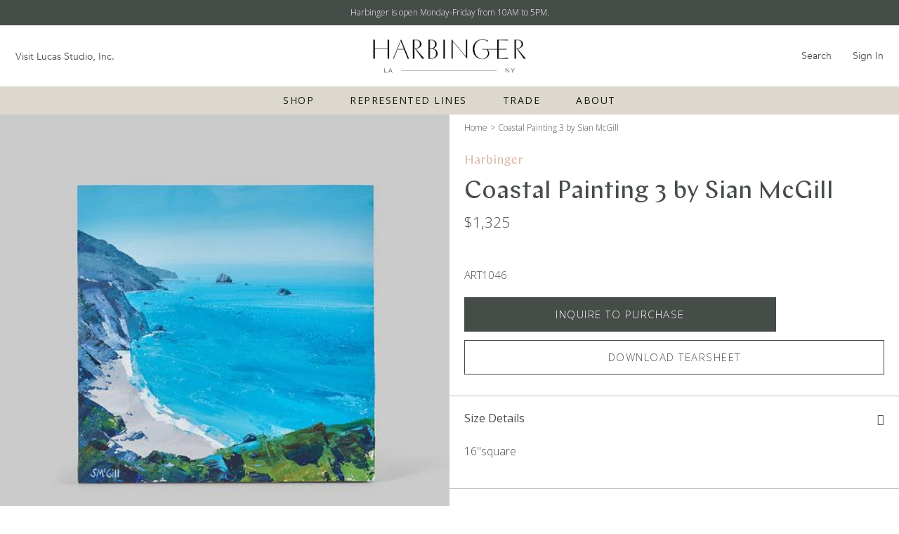

--- FILE ---
content_type: text/css
request_url: https://harbingerla.com/cdn/shop/t/10/assets/typography.css?v=58502492157381800471750428508
body_size: 600
content:
*,*:before,*:after{box-sizing:border-box}@media (prefers-reduced-motion: no-preference){:root{scroll-behavior:smooth}}@font-face{font-family:Sofia Pro;src:url(SofiaProRegular.woff2) format("woff2"),url(SofiaProRegular.woff) format("woff");font-weight:400;font-style:normal;font-display:swap}@font-face{font-family:Sofia Pro;src:url(/cdn/shop/files/SofiaPro-Light.woff2?v=1661838421) format("woff2"),url(/cdn/shop/files/SofiaPro-Light.woff?v=1661838395) format("woff");font-weight:300;font-style:normal;font-display:swap}@font-face{font-family:Avenir Book;src:url(Avenir-Book.woff2) format("woff2"),url(Avenir-Book.woff) format("woff");font-weight:400;font-style:normal;font-display:swap}@font-face{font-family:Chap;src:url(Chap-Regular.woff2) format("woff2"),url(Chap-Regular.woff) format("woff");font-weight:400;font-style:normal;font-display:swap}body{margin:0;background-color:#fff;-webkit-text-size-adjust:100%;-webkit-tap-highlight-color:rgba(0,0,0,0)}hr{margin:1rem 0;color:inherit;background-color:currentColor;border:0;opacity:.25}hr:not([size]){height:1px}body{font-size:16px;font-family:Open Sans,sans-serif;font-weight:100;color:#464c48;line-height:1.62}h1,h2,h3,h4,h5,h6{font-family:Chap;margin-top:0;margin-bottom:.625rem;font-weight:400}h1,h2,.h1{font-size:36px}h3,.h2{font-size:24px}h4{font-size:22px;line-height:150%}h5{font-size:20px}h6{font-size:14px}p,li{font-size:15px;line-height:160%;margin-top:0}.d-flex{display:flex}.justify-content-between{justify-content:space-between}.w-100{width:100%}.col{flex:1 0 0%}.p10{padding:10px}.text-center{text-align:center!important}.text-right{text-align:right!important}.img-fluid{max-width:100%;height:auto}.justify-content-end{justify-content:flex-end}.justify-content-center{justify-content:center}.align-items-center{align-items:center}.row-reverse{flex-direction:row-reverse}.container{padding-left:22px;padding-right:22px;max-width:100%;margin-left:auto;margin-right:auto}.float-start{float:left}.float-end{float:right}.float-none{float:none}.overflow-auto{overflow:auto}.overflow-hidden{overflow:hidden}.overflow-visible{overflow:visible}.overflow-scroll{overflow:scroll}.d-inline{display:inline}.d-inline-block{display:inline-block}.d-block{display:block}.d-grid{display:grid}.d-table{display:table}.d-table-row{display:table-row}.d-table-cell{display:table-cell}.flex-wrap{flex-wrap:wrap}.d-inline-flex{display:inline-flex}.d-none{display:none}.position-relative{position:relative}.position-absolute{position:absolute}.flex-row-reverse{flex-direction:row-reverse}.row{display:flex;flex-wrap:wrap;margin-left:-10px;margin-right:-10px}.col-md-4{-webkit-box-flex:0;-ms-flex:0 0 auto;flex:0 0 auto;width:33.33%;padding:0 10px}.col-md-6{-webkit-box-flex:0;-ms-flex:0 0 auto;flex:0 0 auto;width:50%;padding:0 10px}.col-md-3{-webkit-box-flex:0;-ms-flex:0 0 auto;flex:0 0 auto;width:25%;padding:0 10px}.mt-0{margin-top:0!important}.mb-0{margin-bottom:0!important}.border-top-0{border-top:none!important}.border-bottom-0{border-bottom:none!important}.border-0{border:none!important}a{transition:.5s ease all;text-decoration:none;color:#183224}a:hover{color:#717171}.btn{display:inline-block;text-align:center;border:none;transition:.5s ease all;font-family:Open Sans,sans-serif;text-transform:uppercase;border-radius:0;padding:16px 25px;line-height:1;font-weight:100;font-size:15px;letter-spacing:.1em;text-decoration:none;cursor:pointer}.btn-primary{background:#464c48;border:1px solid #464C48;color:#fff}.btn-primary:hover{background:#3c3c3c;border:1px solid #3c3c3c;color:#fff}.btn-primary-outline{background:transparent;border:1px solid #464C48;color:#464c48}.btn-primary-outline:hover{background:#464c48;color:#fff}.btn-sec{background:#3c3c3c;border:1px solid #3c3c3c;color:#fff}.btn-sec:hover{background:#777e55;border-color:#777e55;color:#fff}.btn-white{background:#fff;color:#1c1f2e}.btn-white:hover{color:#fff;background:#2e5668}.btn-outline-w{background:#fff;border:1px solid #D5D5D5;color:#414141}.btn-outline-w:hover{background:#d5d5d5;color:#1c1c1c}.btn-arrow{padding:16px 21px 16px 24px}.btn-arrow img{vertical-align:middle;margin-left:25px}.form-control{width:100%;font-size:14px;color:#bdb9b6;font-family:Open Sans,sans-serif;border:1px solid #D9D9D9;box-sizing:border-box;border-radius:0;padding:0 13px;height:43px}.form-control::placeholder{font-family:Open Sans,sans-serif;font-size:14px;line-height:19px;color:#bdb9b6;opacity:1}.form-control:-ms-input-placeholder{font-family:Open Sans,sans-serif;font-size:14px;line-height:19px;color:#bdb9b6}.form-control::-ms-input-placeholder{font-family:Open Sans,sans-serif;font-size:14px;line-height:19px;color:#bdb9b6}.form-control:hover,.form-control:focus{box-shadow:none;outline:none}@media (max-width: 767px){.btn{padding:18px 25px}}
/*# sourceMappingURL=/cdn/shop/t/10/assets/typography.css.map?v=58502492157381800471750428508 */


--- FILE ---
content_type: text/css
request_url: https://harbingerla.com/cdn/shop/t/10/assets/style.css?v=174983891106794538351750693237
body_size: 9761
content:
html,body{overflow-x:hidden}.announcementbar{background:#464c48;padding:10px 0;position:relative;z-index:6}.announcementbar p{font-size:12px;line-height:16px;color:#fff;text-align:center;margin:0}.announcementbar p a{color:#dbbaa7;text-decoration:underline}div#shopify-section-header{top:0;left:0;z-index:6}.page-overlay{width:100%;height:100%;position:fixed;background:#464c48d9;top:0;left:0;z-index:5;opacity:0;visibility:hidden}.page-overlay.is-visible{opacity:1;visibility:visible}.no-scroll .page-overlay{opacity:1;visibility:visible;z-index:7}body.menu-open{overflow:hidden}body.menu-open .page-overlay{background:#00000080}header.header_wrapper{position:relative;z-index:6;background:#fff}.header-row{padding-top:5px;padding-bottom:5px;display:flex;align-items:center;justify-content:space-between}.header-row>div{flex:8}.header-row .logo{flex:4;justify-content:center;display:flex}.head-nav-right ul{list-style:none;padding-left:0;margin:0;display:flex;justify-content:flex-end}.head-nav-right ul li{margin-left:30px;margin-bottom:0;font-weight:100;font-size:14px;line-height:19px;color:#464c48;font-family:Avenir Book}.head-nav-right ul li a{display:block;color:#464c48}.head-nav-right ul li a img{display:inline-block;vertical-align:middle}.header-row .logo a img{display:block}.menu-btn a{font-weight:100;font-size:14px;line-height:19px;color:#464c48;font-family:Avenir Book}.header-nav{background:#dcd8cd}.main-nav{display:flex;list-style:none;padding:0;margin:0;justify-content:center}.nav_element{padding:0 25.5px;font-weight:100;font-size:15px;text-transform:uppercase;line-height:20px;letter-spacing:.1em}.nav_element>a{padding:10px 0;display:block;color:#181817;position:relative;font-weight:400;font-size:14px}.nav_element>a:after{position:absolute;content:"";bottom:0;left:0;width:100%;opacity:0;transform:scaleX(0);transform-origin:left center;border-bottom:4px solid #464c48;transition:transform .3s,opacity .3s}.nav_element>a:hover:after{transform:scale(1);opacity:1}.nav_element>a:hover{color:#464c48}.header-nav,.nav_element.dropdown{position:relative}.dropdown ul.submenu{position:absolute;left:0;min-width:150px;padding:5px 10px;background:#dcd8cd;opacity:0;visibility:hidden;list-style:none}.dropdown ul.submenu li{font-size:12px;padding:5px}.nav_element.dropdown:hover ul.submenu{opacity:1;visibility:visible}.slick-prev:before,.slick-next:before{color:#464c48;opacity:1;font-size:14px}.slick-prev:before{content:"\f104";font-family:FontAwesome}.slick-next:before{content:"\f105";font-family:FontAwesome}.slick-prev{left:-15px}.slick-next{right:-15px}ul.slick-dots{bottom:auto;position:relative;margin-top:30px}ul.slick-dots li{width:48px;height:2px;margin:0 10px;background:#dbbaa74d;display:inline-block}ul.slick-dots li.slick-active{background:#dbbaa7}ul.slick-dots li button{display:none}.hero-banner .slick-track{display:flex}.hero-banner .item.slick-slide{display:flex;height:inherit}.hero-banner{margin-bottom:0}.hero-banner .hero-slider-w{width:33.33%;margin:0 auto;height:100%}.hero-banner .bg-img{width:33.33%;display:block;background-size:cover;background-position:center}.hero-slide{background:#464c48;height:100%;padding:112px 15px 55px;text-align:center;margin-bottom:0}.hero-slide img{display:block;margin-left:auto;margin-right:auto}.hero-slide h2{font-family:Open Sans;font-style:normal;font-weight:100;font-size:24px;line-height:42px;text-align:center;letter-spacing:.42em;color:#dcd8cd;max-width:259px;margin:12px auto 21px}.hero-slide p{font-weight:100;font-size:15px;line-height:28px;text-align:center;color:#dcd8cd;max-width:304px;margin:0 auto 23px}.hero-slide a{text-decoration:none;padding:2px 0;position:relative;letter-spacing:.2em;text-decoration-line:none;text-transform:uppercase;color:#dcd8cd;font-weight:100;font-size:16px;line-height:50px}.hero-slide a:after{content:"";position:absolute;z-index:1;left:0;right:0;bottom:0;background:#dcd8cd;height:1px;-webkit-transition-property:right;transition-property:right;-webkit-transition-duration:.3s;transition-duration:.3s;-webkit-transition-timing-function:ease-out;transition-timing-function:ease-out}.hero-slide a:hover:after{right:101%}.hero-banner ul.slick-dots{position:absolute;margin:0;bottom:18px}.hero-banner ul.slick-dots li{width:6px;height:6px;border-radius:50%;background:#dcd8cd;display:inline-block}.hero-banner ul.slick-dots li.slick-active{background:#dbbaa7}.container.small-container{max-width:900px}.h-collection-wrap{padding-top:0;padding-bottom:58px;background:#f2f2f2}.h-collection-row{display:flex;align-items:center;justify-content:space-between}.h-collection-head{width:17%;padding-top:36px}.h-collection-head h2{list-style:1.3;text-transform:capitalize;color:#444d48;margin-bottom:5px}.h-collection-head p{font-size:15px;margin-bottom:20px;line-height:160%;color:#545454;max-width:228px}.h-collection-slide-wrap{width:80%;padding-top:121px}.h-collection-slide{margin-bottom:0;margin-left:-12px;margin-right:-12px}.h-collection-slide .item{padding:0 12px;text-align:center}.h-collection-slide .item a{display:block}.h-collection-slide .item a img{width:100%;display:block;margin-bottom:21px}.h-collection-slide .item p{font-size:16px;line-height:180%;color:#464c48;margin-bottom:0}.h-collection-slide .slick-next{right:21px;top:-60px}.h-collection-slide .slick-prev{right:49px;left:auto;top:-60px}.h-collection-head .btn{font-size:14px;letter-spacing:.2em;color:#dcd8cd;padding:12px;max-width:187px;width:100%;display:block}.h-represented-wrap{padding-top:89px;padding-bottom:81px}.h-represented-wrap .head{margin-bottom:34px}.h-represented-wrap .head h2{line-height:1.3;text-transform:capitalize;color:#464c48;margin-bottom:7px}.h-represented-wrap .head p{font-weight:100;font-size:15px;line-height:160%;color:#444d48;max-width:443px}.h-represented-slide .item{padding:0 22px}.h-represented-slide{margin-bottom:0;margin-left:-21px;margin-right:-21px}.h-represented-slide .slick-next{right:21px;top:-63px}.h-represented-slide .slick-prev{right:49px;left:auto;top:-63px}.h-represented-slide .item h4{font-family:Open Sans;margin-bottom:3px;font-style:normal;font-weight:100;font-size:16px;line-height:180%}.h-represented-slide .item h4 a{color:#202020}.h-represented-slide .item p{font-size:15px;line-height:160%;margin-bottom:0;color:#545454}.h-represented-slide ul.slick-dots{margin-top:70px}.vintage-wrap{background:#dcd8cd;padding-top:70px;padding-bottom:60px}.vintage-wrap .head{margin-bottom:40px}.vintage-wrap .head h2{line-height:1.3;text-transform:capitalize;color:#464c48;margin-bottom:7px}.vintage-wrap .head p{font-weight:100;font-size:15px;line-height:160%;color:#444d48;max-width:335px}.vintage-slide{margin-bottom:0;margin-left:-21px;margin-right:-21px}.vintage-slide .item{padding:0 22px;text-align:center}.vintage-slide .slick-next{right:21px;top:-119px}.vintage-slide .slick-prev{right:49px;left:auto;top:-119px}.vin-img{margin-bottom:14px}.vin-img a{display:block;padding-top:100%;background-size:cover;background-position:center}.vin-img a img{width:100%;display:block}.vintage-slide .item p{margin-bottom:0;line-height:1.375;text-align:center;text-transform:capitalize;color:#464c48}.vintage-slide .item p a{color:#464c48}.vintage-slide .item p a:hover{color:#000}.small-banner{height:650px;background:url(banner-bg.jpg) no-repeat center;background-size:cover;display:flex;align-items:center;justify-content:center}.banner-content{max-width:700px;width:100%;padding:20px;text-align:center}.banner-content h2{font-size:36px;line-height:1.31;margin-bottom:13px;color:#444d48}.banner-content p{font-size:15px;line-height:180%;color:#545454}.banner-content .btn{max-width:204px;margin-top:20px;width:100%;display:block;margin-left:auto;margin-right:auto}.h-about-wrap .container{max-width:1174px;margin:111px auto 83px}.h-about-row{display:flex;align-items:center;justify-content:space-between}.h-about-img{width:435px;position:relative}.h-about-img:before{content:"";width:100%;height:100%;background:#dbbaa7;position:absolute;top:-22px;left:-25px}.h-about-img img{display:block;width:100%;position:relative;z-index:2}.h-about-content{max-width:487px;padding:0 15px;text-align:center}.h-about-content h2{line-height:1.3;margin-bottom:21px;color:#444d48}.h-about-content p{line-height:180%;color:#444d48}.btn-outline{position:relative;border:.5px solid #000000;font-weight:100;font-size:15px;text-align:center;letter-spacing:.2em;text-transform:uppercase;color:#464c48;background:#fff}.btn-outline:after{transition:all .3s ease-in-out;position:absolute;z-index:1;width:104%;height:90%;content:"";background-color:transparent;border:.5px solid #DBBAA7;border-radius:0;left:-2%;top:5%}.btn-outline:hover{border-color:#dbbaa7;color:#dbbaa7}.btn-outline:hover:after{width:100%;height:100%;left:0;top:0;border:.5px solid transparent}.h-about-content .btn-outline{padding:19px;max-width:305px;width:100%;display:block;margin:32px auto 0}.btn-outline span{position:relative;z-index:2}.instagram-wrap{background:#f2f2f2;padding-top:55px}.insta-head{text-align:center}.insta-head h2{font-weight:100;font-size:36px;line-height:1.3;color:#464c48;margin-bottom:5px}.insta-head p{font-size:15px;line-height:1.375;color:#464c48}.insta-row{display:flex;flex-wrap:wrap;margin-top:21px}.insta-row a{width:20%;display:block}.insta-row a img{display:block;width:100%}.collection-banner{height:300px;display:flex;flex-direction:column;padding:22px;position:relative;align-items:center;justify-content:center;background:url(collection-banner.jpg) no-repeat center;background-size:cover}.collection-banner:before{content:"";background:linear-gradient(0deg,#0000004d,#0000004d);width:100%;height:100%;display:block;position:absolute;left:0;top:0;z-index:1}.collection-banner>*{position:relative;z-index:2}.collection-banner h1{font-weight:100;line-height:63px;color:#fff}.collection-head{display:flex;align-items:center;justify-content:space-between;padding:24px 21px}.filter-link{font-family:Chap;font-style:normal;font-weight:100;font-size:20px;line-height:26px;display:flex;align-items:center;color:#464c48}.filter-link img{display:block;margin-left:15px}.sort-select{border:none;border-radius:0;-webkit-appearance:none;appearance:none;background:url(sort-icon.svg) no-repeat center right;font-family:Chap;padding-right:36px;font-style:normal;font-weight:100;font-size:16px;line-height:26px;color:#464c48}.sort-select:focus{outline:none}.collection-grid__products,.like-wrap .collection-row{display:flex;flex-wrap:wrap}.single-collection{width:33.33%;border:1px solid #BDB9B6;border-left:none;border-top:none}.collection-row .single-collection:nth-child(3n+3){border-right:none}.col-img a{display:block}.col-img a{display:block;padding-top:100%;background-size:cover}.col-img img{width:100%;display:block}.col-info{padding:25px 17px 10px}.col-info h5{font-family:Open Sans,sans-serif;margin-bottom:12px;font-weight:100;font-size:16px;line-height:100%}.col-info p{font-weight:100;font-size:16px;line-height:100%}.filter-wrap{position:relative;width:100%}.fliter-w{background:#fff;box-shadow:0 14px 22px #00000040;max-width:889px;transition:.5s ease all;opacity:0;visibility:hidden;pointer-events:none;width:100%;position:absolute;top:auto;left:-21px}.fliter-w.active{opacity:1;visibility:visible;pointer-events:inherit;z-index:3}.filter-row,.facets__wrapper>div{display:flex;padding-bottom:50px;border-bottom:1px solid #BDB9B6}.filter-row .col-3,.facets__wrapper .col-3{width:25%}.filter-row h5,.facets__wrapper h5{font-family:Open Sans;font-style:normal;font-weight:600;font-size:15px;line-height:160%;display:flex;align-items:center;color:#464c48;padding:17px 21px;border-bottom:1px solid #BDB9B6}.filter-list,.facets__list{list-style:none;margin:21px 0 0;padding:0 21px}.filter-list li,.facets__list li{display:block;font-weight:100;font-size:15px;line-height:220%;text-transform:capitalize;color:#464c48}.filter-list li a,.facets__list li label{color:#464c48;padding-left:39px;position:relative;display:block}.facets__list li input{display:none}.filter-list li a:before,.facets__list li label:before{content:"";width:17px;height:17px;background:#fff;border:1px solid #BDB9B6;position:absolute;left:0;top:8px}.facets__list li input:checked+label:before{background:#dcd8cd}.facets__list li label:after{content:"\f00c";line-height:1;font-family:FontAwesome;color:#fff;font-size:13px;opacity:0;position:absolute;left:2px;top:10px}.facets__list li input:checked+label:after{opacity:1}.represented-detail .p-22 .p-22{padding:0}.grid.h-search-wrap .breadcrumb li{font-weight:400;font-size:13px;line-height:18px;display:flex;align-items:center;text-transform:uppercase;color:#000}.grid.h-search-wrap .breadcrumb ul li+li:before{content:"/";display:inline-block;margin:0 4px}.product-wrap{display:flex;flex-wrap:wrap;align-items:flex-start}.product-left{width:50%}.product-left .item img{width:100%;display:block}.product-right{width:50%;position:sticky;top:0}.product-right .pro-info{padding-left:21px;padding-right:21px}.breadcrumb{padding:9px 0 24px}.breadcrumb ul{display:flex;flex-wrap:wrap;align-items:center;list-style:none;margin:0;padding:0}.breadcrumb ul li{font-weight:100;color:#464c48;font-size:12px;line-height:160%}.breadcrumb ul li+li:before{content:">";display:inline-block;margin:0 4px}.breadcrumb ul li a{color:#464c48}.pro-info h4{color:#dbbaa7;font-size:18px;font-weight:100;margin-bottom:8px}.pro-info h1{line-height:1.3;margin-bottom:2px;color:#464c48}.pro-info h5{font-weight:100;font-family:Open Sans;font-size:21px;line-height:180%;color:#464c48;margin-bottom:24px}.pro-info p,.pro-info span{color:#464c48}.pro-info .btn-primary span{color:#fff}.pro-info .v-title{font-weight:100;display:block;font-size:16px;line-height:180%;color:#464c48;margin-bottom:8px;margin-top:21px}.qty-wrap{display:flex;margin-bottom:12px;margin-top:20px}.qty-wrap .r-prod-qty{max-width:132px;margin:0}.qty-wrap .btn{width:calc(100% - 154px)!important}.qty-wrap .r-prod-qty .form-control{height:53px}.btn-full{width:100%;display:block}.qty__adjust img{display:block}.product-right ul.accordion{margin:22px 0 0;padding:0;list-style:none;border-top:1px solid #BDB9B6}.product-right ul.accordion>li{padding:19px 21px;border-bottom:1px solid #BDB9B6}.product-right ul.accordion>li>a{font-weight:400;padding-right:25px;font-size:16px;line-height:160%;color:#464c48;display:block;position:relative}.product-right ul.accordion>li>a:after{content:"\f107";position:absolute;right:0;top:50%;transform:translateY(-50%);font-family:FontAwesome}.product-right ul.accordion>li.active>a:after{content:"\f106"}.accordion div{padding:20px 0}.accordion p{font-size:16px;line-height:180%;color:#464c48}.accordion p:last-child{margin-bottom:0}.share-pro{margin:0;list-style:none;padding:19px 21px;display:flex;align-items:center}.share-pro li{font-weight:100;font-size:16px;line-height:160%;color:#464c48;margin-right:32px}.share-pro li a{color:#464c48}.share-pro li a:hover{color:#000}.share-pro li:last-child{margin-right:0}.pro-like-w.like-wrap h2{font-weight:100;font-size:24px;line-height:1.3}.like-wrap.pro-like-w .single-collection{border-bottom:1px solid #BDB9B6}.productPrintTemplate{display:none}.productPrintTemplate .customContainer{padding:25px;max-width:900px;margin:0 auto}.productPrintTemplate--logo img{display:inline-block;max-width:259px;text-align:center;margin-bottom:30px}.productPrintTemplate--productImage img{width:65%;margin-bottom:20px}.productPrintTemplate--productContent{text-align:center;font-family:Open Sans,sans-serif;color:#464c48}.productPrintTemplate--productContent h3{font-size:14px;line-height:19px;letter-spacing:1.5px;text-transform:uppercase;color:#dbbaa7}.productPrintTemplate--productContent h2{font-weight:400;font-size:24px;margin-bottom:8px;line-height:36px;text-transform:capitalize;color:#464c48}.productPrintTemplate--productContent h5{font-size:18px;text-transform:uppercase;color:#464c48}.productPrintTemplate--productContent p{font-family:Open Sans,sans-serif;max-width:758px;margin:0 auto 12px;font-size:16px;text-align:center;color:#464c48}.productPrintTemplate--productContent{font-family:Open Sans;font-style:normal;font-weight:400;font-size:14px;text-align:center;color:#464c48}hr.small{background-color:#bdb9b6;width:24px;margin-left:auto;margin-right:auto}.productPrintTemplate--productFooter{border-top:1px solid #464C48;margin-top:15px;font-family:Open Sans;font-style:normal;font-weight:400;font-size:14px;text-align:center;color:#000;padding-top:12px;padding-bottom:12px}@media print{header.header_wrapper,.product-wrap,.new-arrival-wrap,.footer_wrap,.announcementbar,.like-wrap,.more,iframe#preview-bar-iframe{display:none}.productPrintTemplate{display:block!important}}.cart-wrap{padding-top:55px}.cart-wrap h1{font-weight:100;font-size:36px;line-height:47px;margin-bottom:34px;text-transform:capitalize;color:#464c48}.cart-table{width:100%;border-collapse:collapse}.cart_header-labels tr th{font-weight:600;font-size:14px;line-height:160%;text-align:left;color:#464c48;padding:14px 10px;border-bottom:1px solid #BDB9B6}.cart__row td{padding:55px 15px 34px;vertical-align:middle}.cart__row td .r-prod-qty{max-width:100px}.cart__row td .r-prod-qty .qty__adjust{padding:0 8px}.cart__row td .r-prod-qty .form-control{height:50px}.cart-thumb{width:150px;margin-right:34px}.cart-thumb a,.cart-thumb a img{display:block}.cart-info-text{width:100%;max-width:329px}.cart-info-text h4{font-family:Open Sans;font-style:normal;margin-bottom:0;font-weight:100;font-size:16px;line-height:180%}.cart-info-text P{font-weight:100;font-size:16px;line-height:180%}.cart-total p{font-weight:100;font-size:18px;line-height:180%;letter-spacing:.1em;color:#464c48;margin-bottom:0}.r-prod-qty{max-width:150px;margin-left:auto;margin-right:auto;border:.5px solid #BDB9B6;display:flex;align-items:center;justify-content:space-between}.qty__adjust{padding:0 14px;background:transparent;border:none;align-content:normal;border-radius:0;color:#464c48;font-size:20px;cursor:pointer}.r-prod-qty .form-control{border:none;padding:4px;text-align:center;color:#464c48;font-size:16px;height:55px}input::-webkit-outer-spin-button,input::-webkit-inner-spin-button{-webkit-appearance:none;margin:0}input[type=number]{-moz-appearance:textfield}.cart-footer{padding-top:41px;border-top:1px solid #BDB9B6;margin-top:21px;padding-bottom:85px}.cart-footer-right{text-align:right}.cart-footer-right h4{font-family:Open Sans;font-style:normal;font-weight:600;font-size:21px;line-height:180%;color:#464c48;margin-bottom:4px}.cart-footer-right p{font-weight:100;font-size:14px;line-height:19px;color:#464c48}.c-btn{display:flex;justify-content:space-between;margin-top:30px}.c-btn .btn{min-width:310px}.like-wrap{border-top:1px solid #BDB9B6;padding-top:24px}.like-wrap h2{padding:21px;font-weight:100;font-size:20px;line-height:26px;margin:0}.like-wrap .single-collection{border-bottom:none}.trade-banner img{width:100%;display:block}.trade-wrap{padding-top:81px}.trade-content h1{font-weight:100;font-size:36px;line-height:1.3;text-align:center;text-transform:capitalize;color:#464c48}.trade-content{padding-bottom:40px;text-align:center}.trade-content p{max-width:622px;margin:0 auto 21px;font-size:16px;line-height:160%;color:#717171}.trade-content .btn{max-width:302px;width:100%;display:block;margin:0 auto}.represented-banner{background:#444d48;padding:71px 22px 55px;text-align:center}.represented-banner h1{color:#fff;margin-bottom:0}.represented-banner p{color:#f2f2f2;max-width:416px;margin-bottom:0;margin-left:auto;margin-right:auto}.represented-link{padding:19px 22px}.represented-link ul{list-style:none;margin:0;padding-left:0;display:flex;flex-wrap:wrap;align-items:center;justify-content:center}.represented-link ul li{font-family:Chap;font-weight:400;padding:0 14.5px;font-size:16px;line-height:26px;text-transform:uppercase}.represented-link ul li a{color:#464c48}.represented-link ul li a.active{text-decoration:underline}.represented-row{display:flex;flex-wrap:wrap}.single-represented{width:33.33%}.represented-img>a{width:100%;display:block;padding-top:100%;background-size:cover;background-position:center}.represented-info{display:flex;flex-direction:column;justify-content:space-between;border-left:1px solid #C8C8C8}.represented-text{padding:27px 34px}.represented-text h2{line-height:1.3;color:#464c48;font-size:24px;text-transform:capitalize;margin-bottom:5px}.represented-text h2 a{color:#464c48;text-decoration:none}.represented-text p{font-size:14px;line-height:160%;color:#4e4e4e;margin-bottom:0;display:-webkit-box;-webkit-line-clamp:3;-webkit-box-orient:vertical;overflow:hidden;text-overflow:ellipsis}.represented-btn{display:flex;border-top:1px solid #BDB9B6;border-bottom:1px solid #BDB9B6}.represented-btn a{font-size:14px;text-transform:uppercase;padding:16px 5px;line-height:160%;display:flex;align-items:center;justify-content:center;letter-spacing:.2em;color:#4e4e4e;width:50%}.represented-btn a+a{border-left:1px solid #C8C8C8}.more{text-align:center;padding:22px}.more a{display:inline-block;font-weight:600;font-size:14px;text-align:center;letter-spacing:.2em;text-transform:uppercase;color:#464c48}.more a i{margin-left:15px}.represented-detail-wrap{display:flex;border-bottom:1px solid #BDB9B6;flex-wrap:wrap;justify-content:space-between;align-items:flex-start}.represented-detail-img{width:50%}.represented-detail-img .item img{width:100%;display:block}.represented-detail{width:50%;position:sticky;top:0;left:0;padding:57px 0 0}.represented-detail .p-22{padding:0 21px}.represented-detail h1{font-weight:100;font-size:36px;margin-bottom:13px;line-height:47px;text-transform:capitalize;color:#464c48}.represented-detail p{font-weight:100;font-size:16px;line-height:160%;color:#464c48}.represented-detail p a{text-decoration:underline}.represented-detail .represented-btn{margin-top:212px}.represented-detail .represented-btn a{line-height:150%;padding:13px}.share-d{display:flex;align-items:center;list-style:none;padding:16px 21px;margin:0}.share-d li{font-weight:100;font-size:16px;line-height:160%;color:#464c48;margin-right:32px}.share-d li:last-child{margin-right:0}.share-d li a{color:#464c48}.share-d li a img{display:block}.login-wrap{min-height:100vh;display:flex;align-items:center;justify-content:center;background:#dcd8cdcc url(parten.png) no-repeat center;background-size:cover;padding:152px 22px}.login-box{max-width:571px;width:100%;margin-left:auto;margin-right:auto;background:#fff;padding:43px 30px}.login-box h1{font-size:36px;line-height:47px;text-transform:capitalize;color:#1c1f2e;margin-bottom:42px;text-align:center;font-weight:100}.login-box .form-group{margin-bottom:18px}.login-box .form-control{color:#464c48}.login-box .btn{width:100%;display:block;margin-bottom:13px}.login-box p{text-align:center;margin-bottom:0}.login-box p a{font-weight:100;font-size:14px;line-height:180%;color:#464c48}.login-box-inner{margin-top:34px;border-top:1px solid #464C48;padding-bottom:40px;padding-top:44px;text-align:center}.login-box-inner h3{font-weight:100;font-size:20px;line-height:26px;margin-bottom:8px}.login-box-inner p{font-weight:100;max-width:447px;margin-left:auto;margin-right:auto;font-size:14px;line-height:180%;color:#464c48}.login-box-inner p a{text-decoration:underline}.login-box textarea.form-control{height:150px;padding:14px 13px;resize:none}.styled-checkbox{position:absolute;opacity:0}.custom-checkbox{margin-bottom:0}.styled-checkbox+label{position:relative;cursor:pointer;padding:0;font-family:Sofia Pro;font-weight:100;font-size:14px;line-height:160%;color:#464c48}.styled-checkbox+label:before{content:"";margin-right:13px;display:inline-block;width:15px;height:15px;background:#fff;border:1px solid #D9D9D9;border-radius:0;top:2px;position:relative}.styled-checkbox:focus+label:before{box-shadow:none}.styled-checkbox:checked+label:before{background:#dcd8cd}.styled-checkbox:disabled+label{color:#b8b8b8;cursor:auto}.styled-checkbox:disabled+label:before{box-shadow:none;background:#ddd}.styled-checkbox:checked+label:after{content:"\f00c";line-height:1;font-family:FontAwesome;color:#fff;font-size:10px;position:absolute;left:2px;top:4px}.register-box{padding-top:23px;padding-bottom:20px}.template-search__header h1{font-weight:100;font-size:36px;line-height:1.3;text-align:center;text-transform:capitalize;color:#464c48}.template-search__search .field{display:flex}button.search__button.btn.btn-primary{padding:12px 24px}.footer_wrap{border-top:1px solid #BDB9B6;padding-top:71px}.f-logo{margin-bottom:21px}.footer_row{display:flex;flex-wrap:wrap;justify-content:space-between;padding-bottom:80px}.footer_row .col-5{width:50%;padding-right:15px}.links-wrap{width:50%;display:flex;flex-wrap:wrap;justify-content:space-between;margin-left:-7.5px;margin-right:-7.5px}.links-wrap .col-4{width:33.33%;padding:0 7.5px;margin-bottom:25px}.links-wrap h5{font-weight:100;font-size:16px;line-height:21px;color:#183224;margin-bottom:18px}.link-f{margin:0;padding:0;list-style:none}.link-f li{font-weight:100;font-size:15px;line-height:250%}.link-f li a{color:#464c48;transition:.5s ease all}.link-f li a:hover{color:#000}.newsletter>div{max-width:453px}.newsletter h5{margin-bottom:21px}.newsletter p{color:#183224;margin-bottom:34px}.newsletter .form-group{border:1px solid #BDB9B6;display:flex;align-items:center;max-width:438px}.newsletter .form-control{border:none}.newsletter .btn{background:transparent;border:none;padding:0;min-width:44px;text-align:center}.social-icon{margin-top:29px;list-style:none;padding-left:0;display:flex;align-items:center}.social-icon li{font-weight:100;font-size:14px;line-height:19px;margin-right:84px}.social-icon li a{color:#183224}.social-icon li:last-child{margin-right:0}.footer-bottom{background:#f2f2f2;padding-top:13px;padding-bottom:13px}.footer-bottom .container{display:flex;justify-content:space-between;align-items:center;flex-direction:row-reverse}.footer-bottom p{font-size:12px;line-height:160%;color:#464c48;margin-bottom:0}.footer-bottom ul{list-style:none;display:flex;margin:0;padding:0}.footer-bottom ul li{font-size:12px;line-height:160%;margin-left:22px}.footer-bottom ul li a{color:#464c48}.footer-bottom ul li:first-child{margin-left:0}.side-cart{position:fixed;right:-120%;top:0;max-width:716px;padding:0 90px 30px 55px;z-index:8;width:100%;height:100%;overflow:auto;transition:.5s ease all;background:#f2f2f2;box-shadow:-10px 0 25px #85858540}.cart-fix-head{background:#f2f2f2;position:sticky;display:flex;align-items:center;justify-content:space-between;top:0;left:0;z-index:2;padding-top:55px;padding-bottom:31px;border-bottom:1px solid #BDB9B6}.cart-fix-head h2{font-weight:100;font-size:24px;line-height:31px;text-transform:capitalize;color:#464c48;margin:0}.single_cart{display:flex;flex-wrap:wrap;padding-top:34px;padding-bottom:34px;border-bottom:1px solid #BDB9B6}.single_cart .cart-thumb{width:104px;margin:0}.single_cart .cart-thumb a{display:block}.single_cart .cart-thumb a{display:block;margin:0 auto;width:100%}.cart-info{width:calc(100% - 104px);padding-left:34px}.cart-info h5{font-family:Open Sans;width:calc(100% - 131px);margin-bottom:5px;font-style:normal;font-weight:100;font-size:16px;line-height:180%;color:#464c48}.cart-info h5 a{color:#464c48}.cart-info .p-qty{display:flex;align-items:center;justify-content:space-between;margin-top:10px}.cart-info p{font-size:15px;line-height:180%;color:#464c48;margin:0}.cart-info .r-prod-qty{max-width:131px;margin:0}.cart-info .r-prod-qty .form-control{height:40px;background:transparent;width:50px}.total-table{padding-top:34px;padding-bottom:55px}p.sub-total{display:flex;justify-content:space-between;margin-bottom:0;font-family:Chap;font-weight:100;font-size:24px;line-height:31px;text-transform:capitalize;color:#464c48}.side-cart-footer .btn{display:block;width:100%;margin-bottom:15px;padding:21px 10px}.side-cart-footer p{text-align:center;font-size:14px;line-height:19px;color:#464c48}.cart-open .appear-animation{opacity:1;transform:translateY(0)}.cart-close img{display:block}.cart-open{overflow:hidden}.cart-open .side-cart{right:0;transition:.5s ease all}.cart-open .page-overlay{opacity:1;visibility:visible;z-index:7}.appear-animation{opacity:0;transform:translateY(60px)}.appear-delay-1{transition:transform 1s cubic-bezier(.165,.84,.44,1) .1s,opacity 1s cubic-bezier(.165,.84,.44,1) .2s}.appear-delay-2{transition:transform 1s cubic-bezier(.165,.84,.44,1) .22s,opacity 1s cubic-bezier(.165,.84,.44,1) .32s}.mobile-f{display:none}#Newsletter-Popup,#Newsletter-Popupp{max-width:896px;background:#f2f2f2;border-radius:8px;margin-left:auto;margin-right:auto;position:relative;overflow:hidden}.newsletter-popup-wrap{display:flex;flex-direction:row-reverse}.newsletter-popup-img{width:50%}.newsletter-popup-img img{width:100%;height:100%;object-fit:cover;display:block}.newsletter-popup-content{width:50%;display:flex;flex-direction:column;justify-content:center;padding:165px 34px 94px}.newsletter-popup-content h2{margin-top:11px;margin-bottom:5px;font-family:Chap;font-style:normal;font-weight:100;font-size:36px;line-height:47px;text-transform:capitalize;color:#464c48}.newsletter-popup-content p{font-size:16px;max-width:290px;line-height:180%;color:#464c48}.newsletter-popup-content .form-group{margin-top:75px;max-width:100%;position:relative}.newsletter-popup-content .form-control{background:#fff;padding:11px 45px 11px 11px;height:44px;border:1px solid #D9D9D9;border-radius:8px;width:100%;font-family:Open Sans;font-style:normal;font-weight:100;font-size:14px;line-height:160%;color:#464c48}.newsletter-popup-content .form-group .btn{padding:0;background:transparent;min-width:auto;position:absolute;top:50%;right:11px;z-index:2;transform:translateY(-50%)}button.mfp-close.closePopup{opacity:1;right:12px;top:22px}button.mfp-close.closePopup img{display:block}#modalmenu{background:#464c48}.modal-menu-wrap{background:#464c48;min-height:100vh;overflow-y:auto;padding:55px 90px}.menu-logo{max-width:80px;text-align:center}.menu-logo h3{font-family:Chap;text-align:center;font-style:normal;font-weight:100;font-size:24px;line-height:31px;text-transform:capitalize;color:#bdb9b6}.menu-logo a{display:block}.menu-logo img{width:100%;height:auto;display:block}.modal-menu-row{margin-top:100px;padding-right:135px;display:flex;align-items:flex-start}.modal-menu-row .tab{width:369px;list-style:none;padding:0;margin:0}.modal-menu-row .tab li{font-family:Chap;text-transform:uppercase;font-style:normal;font-weight:100;font-size:24px;line-height:31px;margin-bottom:32px;display:block;position:relative}.modal-menu-row .tab li a{color:#bdb9b6;display:block;position:relative;padding-right:135px}.modal-menu-row .tab li a:after{content:"";width:118px;height:1px;top:50%;opacity:0;transform:scaleX(0);transform-origin:left center;transition:transform .3s,opacity .3s;background:#bdb9b6;position:absolute;right:10px}.modal-menu-row .tab li a.active:after{transform:scale(1);opacity:1}.modal-menu-row .tab li a:hover{color:#fff}.menu-tab-content{width:calc(100% - 369px);padding-left:50px;padding-top:10px}.tab-menu-flex{display:flex;justify-content:space-between;align-items:flex-start}.tab-menu{display:none}.tab-menu.active{display:block}.tab-menu-list ul{margin:0;list-style:none;padding-left:0}.tab-menu-list ul li{font-family:Chap;font-style:normal;font-weight:100;font-size:14px;line-height:18px;letter-spacing:2px;margin-bottom:11px;text-transform:uppercase;color:#bdb9b6}.tab-menu-list ul li a{color:#bdb9b6}.tab-menu-list ul li a:hover{color:#fff}.tab-menu-img{width:382px;text-align:center}.tab-menu-img h4{font-family:Chap;font-style:normal;font-weight:100;margin-top:15px;font-size:24px;line-height:31px;text-transform:capitalize;color:#bdb9b6}.tab-menu-img img{width:250px;height:250px;object-fit:cover;border-radius:50%}#modalmenu .closePopup,div#modalmenu1 .closePopup,.megpop .closePopup{font-family:Chap;opacity:1;width:auto;display:flex;align-items:center;top:125px!important;right:90px!important;font-style:normal;font-weight:100;font-size:24px;line-height:31px;text-transform:capitalize;color:#bdb9b6}#modalmenu .closePopup img,div#modalmenu1 .closePopup img,.megpop .closePopup img{max-width:13px;margin-left:10px}.mobile-menu{position:fixed;z-index:8;top:0;left:-100%;transition:.5s ease all;background:#464c48;height:100vh;overflow:hidden;overflow-y:auto;max-width:414px;width:85%;padding:47px 34px 33px 21px;display:flex;flex-direction:column;justify-content:space-between}.menu-open .mobile-menu{left:0}.menu-open .page-overlay{opacity:1;visibility:visible;z-index:7}.m-nemu-head{display:flex;align-items:center;justify-content:space-between}.m-nemu-head h2{font-family:Chap;font-style:normal;font-weight:100;font-size:24px;line-height:31px;text-transform:capitalize;color:#bdb9b6;margin-bottom:0}a.close-btn{color:#fff;font-weight:100;max-width:14px;font-size:14px;line-height:14px;letter-spacing:2px;text-transform:uppercase}a.close-btn img{display:inline-block}.mobile-menu .search-box{display:flex;border-bottom:1px solid #fff;margin-bottom:35px;margin-top:22px}.mobile-menu .search-box input.form-control{background:transparent;border:none;border-radius:0;font-family:Open Sans,sans-serif;color:#bdb9b6;font-weight:300;font-size:14px;line-height:19px;text-transform:capitalize;padding:0}.mobile-menu .search-box .btn-search{background:transparent;border:none;padding:0;border-radius:0}.mobile-menu .search-box input.form-control::placeholder{color:#bdb9b6;font-family:Open Sans,sans-serif}.top-menu ul{list-style:none;margin:0;padding:0}.top-menu .nav-element{padding-top:13px;padding-bottom:13px;border-bottom:.5px solid rgba(255,255,255,.5)}.top-menu .nav-element:last-child{border-bottom:none}.top-menu .nav-element>a{font-size:14px;position:relative;display:block;line-height:18px;letter-spacing:2px;text-transform:uppercase;color:#bdb9b6}.top-menu .nav-element .dropdown-menu{display:none;padding-top:13px}.top-menu .nav-element.dropdown>a:before{content:"";width:10px;height:2px;background-color:#bdb9b6;position:absolute;top:50%;transform:rotate(90deg);right:0}.top-menu .nav-element.dropdown>a:after{content:"";width:10px;height:2px;background-color:#bdb9b6;position:absolute;transform:rotate(0);top:50%;right:0}.nav-element .dropdown-menu li{font-weight:100;margin-bottom:11px;padding-left:6px;font-size:12px;line-height:16px;letter-spacing:2px;text-transform:uppercase}.nav-element .dropdown-menu li a{color:#bdb9b6}.top-menu .nav-element.dropdown>a.open:before{opacity:0}.menu-footer{margin-top:60px;padding-top:30px}.menu-footer ul{list-style:none;display:flex;margin:0;padding:0}.menu-footer ul li{font-weight:100;font-size:14px;line-height:23px;font-family:Sofia Pro;text-transform:capitalize;margin-right:12px}.menu-footer ul li a{color:#fff}.logo-w img{max-width:57px;display:block;width:100%;margin-bottom:14px}.logo-w h6{font-weight:100;font-size:14px;line-height:19px;letter-spacing:2px;text-transform:uppercase;margin-bottom:8px;color:#fff}.header__nav-button{background:transparent;width:24px;margin-left:0;height:14px;border:none;-webkit-appearance:none;-moz-appearance:none;appearance:none;display:none;-webkit-transform:rotate(0deg);-ms-transform:rotate(0deg);transform:rotate(0)}.header__nav-button:hover,.header__nav-button:focus{outline:none}.header__nav-button>span{background:#171a1e;display:block;position:absolute;height:2px;border-radius:56px;width:100%;left:0;-webkit-transform:rotate(0deg);-ms-transform:rotate(0deg);transform:rotate(0);-webkit-transition:.3s ease-in-out,background .2s cubic-bezier(0,0,.58,1);-o-transition:.3s ease-in-out,background .2s cubic-bezier(0,0,.58,1);transition:.3s ease-in-out,background .2s cubic-bezier(0,0,.58,1)}.header__nav-button>span:nth-child(1){top:0}.header__nav-button>span:nth-child(2){top:7px}.header__nav-button>span:nth-child(3){top:14px}button::-moz-focus-inner{padding:0;border:0}.desk-search_wrap{width:100%;position:absolute;top:0;background:#fff;left:0;pointer-events:none;visibility:hidden;opacity:0;transform:translateY(-25px);transition:transform .15s ease-in-out,opacity .15s ease-in-out,visibility .15s ease-in-out;z-index:-1}.desk-search_wrap .search-bar{display:flex;align-items:center;height:106px;width:100%}.desk-search_wrap .search-bar .form-control{border:none;border-radius:0;width:100%;font-size:1.75rem;line-height:120%}.desk-search_wrap .search-bar .form-control:focus{box-shadow:none;outline:none}.desk-search_wrap .search-bar .search-i{background:transparent;border:none;color:#1c1919;cursor:pointer;font-size:1.25rem;transition:.5s ease all}.desk-search_wrap .search-bar .search-i:hover{opacity:.5}.desk-search_wrap.active{visibility:visible;opacity:1;pointer-events:auto;transform:translateY(0);z-index:8}.no-scroll{overflow:hidden}.search-bar .form-control::-webkit-search-cancel-button{position:relative;-webkit-appearance:none;width:16px;height:16px;cursor:pointer;background:url(//harbingerla.com/cdn/shop/t/10/assets/close-btn.svg?v=11949387343186141391750428508) no-repeat center;background-size:content}.template-404.page-width{padding:50px 22px;text-align:center}.template-404.page-width p{font-size:46px;font-family:Chap;margin-bottom:10px}.contact_wrap{background:#ffffffb3;padding-top:58px;padding-bottom:65px}.contact_wrap h1{font-weight:400;font-size:36px;line-height:47px;text-align:center;color:#1c1f2e}.contact_wrap .container{max-width:1026px;margin:0 auto}.contact-row{display:flex;justify-content:space-between;flex-wrap:wrap;margin-top:40px}.contact-info{max-width:251px}.contact-info p{font-family:Open Sans;font-style:normal;font-weight:100;font-size:16px;line-height:22px;color:#000}.contact-form{max-width:488px;width:calc(100% - 300px);padding:0!important}.contact-form .form-group{margin-bottom:19px}.contact-form .form-control{height:63px;background:transparent;border:1px solid #464C48;padding:10px 23px;font-family:Open Sans;font-style:normal;font-weight:400;font-size:16px;line-height:22px;color:#464c48}.contact-form .form-control::-webkit-input-placeholder{color:#464c48;font-family:Open Sans;opacity:.7;font-size:16px}.contact-form .form-control::-moz-placeholder{color:#464c48;font-family:Open Sans;opacity:.7;font-size:16px}.contact-form .form-control:-ms-input-placeholder{color:#464c48;font-family:Open Sans;opacity:.7;font-size:16px}.contact-form .form-control:-moz-placeholder{color:#464c48;font-family:Open Sans;opacity:.7;font-size:16px}.contact-form textarea.form-control{height:128px;resize:none}.h-search-wrap .container{max-width:1279px}.h-search-wrap h1{font-weight:400;font-size:41px;line-height:54px;color:#1c1f2e;text-transform:uppercase}.grid.h-search-wrap{padding-top:56px;padding-bottom:56px}.search-grid .grid{display:flex;padding:34px 0;border-top:1px solid #464C48}.h-search-wrap .grid-uniform{padding-top:27px}.search-grid .grid__item.one-third{width:150px}.h-search-wrap .grid-uniform .search-grid:first-child .grid{border-top:none}.search-grid .grid__item.one-third a img{max-width:100%;width:100%;height:auto;display:block}.search-grid .grid__item.one-third a{display:block}.search-grid .grid__item.two-thirds{width:calc(100% - 150px);padding-left:43px;padding-top:13px}.search-grid h2.h3{font-family:Open Sans;font-style:normal;font-weight:400;font-size:20px;line-height:180%;color:#464c48;margin-bottom:10px}.search-grid p{font-family:Open Sans;font-style:normal;font-weight:400;font-size:16px;line-height:180%;margin:0}.mobile-menu .search-box form{display:flex;width:100%}.account-flex .head-title.d-flex{display:flex;justify-content:space-between;align-items:center;flex-wrap:wrap}.loading-overlay__spinner{width:20px;height:auto}@media (max-width: 1500px){.modal-menu-row{padding-right:0}}@media (max-width: 1200px){.hero-banner .hero-slider-w{width:40%;margin:0 auto}.hero-banner .bg-img{width:30%;display:block;background-size:cover;background-position:center}.tab-menu-img{width:250px;text-align:center}.tab-menu-img img{width:250px;height:250px}.modal-menu-wrap{padding:55px}.modal-menu-row .tab{width:340px}.menu-tab-content{width:calc(100% - 340px);padding-left:30px;padding-top:10px}.modal-menu-row .tab li{font-size:21px;margin-bottom:23px}.h-collection-head{width:25%}.h-collection-slide-wrap{width:72%}}@media (max-width: 992px){.m-hide,.breadcrumb{display:none!important}.grid.h-search-wrap .breadcrumb{display:block!important}.header__nav-button{display:block}.header-nav{display:none}.header-row .logo{flex:auto}.social-icon li{margin-right:30px}.header-row .logo img{max-width:255px;width:100%;display:block}.header-row>div{flex:auto;width:33.33%}.represented-text h2{font-size:30px}.represented-detail .represented-btn{margin-top:30px}.hero-banner{position:relative}.hero-banner .item.slick-slide{display:flex;position:relative;flex-wrap:wrap}.hero-banner .hero-slider-w{width:100%}.hero-banner .bg-img{width:100%;height:320px;background-size:cover;background-position:center}.hero-slide{background:#464c48;padding:10px 15px 30px;text-align:center;margin-bottom:0}.hero-slide h1,.hero-slide p,.h-right.bg-img{display:none}.hero-banner ul.slick-dots{bottom:10px}.hero-slide h2{max-width:100%;margin-bottom:5px}}@media (max-width: 767px){.contact-info{margin-bottom:20px}.contact-form{max-width:100%;width:100%;padding:0!important}.h-search-wrap h1{font-size:30px;line-height:inherit}.search-grid .grid__item.one-third{width:100px}.search-grid .grid__item.two-thirds{width:calc(100% - 100px);padding-left:15px;padding-top:0}.search-grid h2.h3{font-size:16px;line-height:inherit}.search-grid p{font-size:14px;line-height:inherit}a.cart-i{margin-left:10px}.desk-search_wrap .search-bar{height:75px}.desk-search_wrap .search-bar .form-control{font-size:20px}.product-left{width:100%}.product-slide .slick-dots{margin-top:0}.product-right{width:100%}.pro-info h4{font-size:18px}.pro-info h1{font-size:24px}.pro-info h5{font-size:16px;margin-bottom:20px}.pro-info nav.breadcrumb{display:none}.accordion p{font-size:14px}.like-wrap.pro-like-w .single-collection{width:100%}.pro-like-w.like-wrap h2{font-size:24px}.login-wrap{padding-top:70px;padding-bottom:70px;min-height:auto}.login-box h1{font-size:24px;margin-bottom:30px}.represented-detail-wrap{display:block}.represented-detail-img{width:100%;margin-bottom:0}.represented-detail{width:100%;position:relative;top:auto;padding-top:30px}.represented-detail h1{font-size:24px}.represented-detail p{font-size:14px}.represented-detail-img .slick-dots{margin-bottom:0;margin-top:0}.represented-banner h1{font-size:35px}p{font-size:14px}.represented-link ul li{font-size:16px}.single-represented{width:50%}.represented-text{padding:27px 15px}.represented-text h2{font-size:24px}.trade-wrap{padding-top:50px}.trade-content{padding-bottom:70px}.trade-content h1{font-size:24px}.trade-content p,.btn{font-size:14px}.trade-content .btn{max-width:250px}.head-nav-right ul li{margin-left:0}.footer_wrap{padding-top:50px}.footer_row{padding-bottom:40px}.footer_row .col-5{width:100%}.links-wrap{width:100%;margin-top:25px}.newsletter p,.more a{font-size:14px}.c-btn .btn{min-width:288px}.cart-footer{padding-bottom:50px}.like-wrap .single-collection{width:100%}.cart-wrap h1{font-size:24px}.cart-info-text h4{font-size:14px}.single-collection{width:50%}.collection-row .single-collection:nth-child(3n+3){border-right:1px solid #BDB9B6}.collection-row .single-collection:last-child{border-bottom:none}.collection-wrap .more{border-top:1px solid #BDB9B6}.fliter-w{position:fixed;left:-100%;top:0;height:100vh;max-width:350px;z-index:55;width:100%;overflow:hidden;overflow-y:auto}.fliter-w.active{left:0}.filter-row,.facets__wrapper>div{display:block;border:none}.filter-row .col-3,.facets__wrapper .col-3{width:100%}.mobile-f{display:flex;align-items:center;justify-content:space-between;padding:20px}.mobile-f h2{font-size:22px;margin-bottom:0}.newsletter-popup-img{display:none}.newsletter-popup-content{width:100%;padding:70px 34px 50px}.mfp-close-btn-in .mfp-close img{filter:invert(1)}.newsletter-popup-content .form-group{margin-top:40px}.head-nav-right ul li:first-child{margin-left:0}.h-collection-row{flex-wrap:wrap}.h-collection-head{width:100%;padding-top:0;text-align:center}.h-collection-head p,.h-collection-head .btn,.h-represented-wrap .head p,.vintage-wrap .head p{margin-left:auto;margin-right:auto}.h-represented-wrap .head,.vintage-wrap .head{text-align:center}.h-collection-slide-wrap{width:100%;margin-top:25px;padding-top:0}.h-collection-wrap{padding-top:58px}.h-collection-slide .slick-next,.h-collection-slide .slick-prev,.h-represented-slide .slick-next,.h-represented-slide .slick-prev,.vintage-slide .slick-next,.vintage-slide .slick-prev{z-index:3;top:50%;transform:translateY(-50%)}.slick-prev:before,.slick-next:before{font-size:18px}.h-collection-slide .slick-next{right:-10px}.h-represented-slide .slick-next,.vintage-slide .slick-next{right:0}.h-collection-slide .slick-prev{left:-10px}.h-represented-slide .slick-prev,.vintage-slide .slick-prev{left:0}.h-represented-wrap{padding-top:75px;padding-bottom:75px}.h-represented-wrap .head{margin-bottom:40px}.small-banner{height:450px}.banner-content h2{font-size:36px}.h-about-row{flex-wrap:wrap}.h-about-img{width:100%}.h-about-content{max-width:100%;margin-top:30px;padding:0}.insta-row a{width:50%;display:block}.insta-row a:nth-child(n+5){display:none}.pro-info .v-title{margin-top:21px}.hero-slide h2{font-size:18px;line-height:1.75}}@media (max-width: 640px){.grid.h-search-wrap .breadcrumb{display:none!important}.links-wrap .col-4{width:100%}.footer-bottom .container{display:block;text-align:center}.footer-bottom ul{justify-content:center;margin-bottom:10px}.single-represented{width:100%}.represented-info{border:none}.qty-wrap .btn{width:calc(100% - 141px)!important;padding:16px}thead.cart_header-labels{display:none}.cart-table,.cart-table tbody{display:block}.cart__row{display:flex;flex-wrap:wrap;align-items:center;padding-top:10px;padding-bottom:10px;justify-content:space-between;border-bottom:1px solid #BDB9B6}.cart-table tbody .cart__row:last-child{border-bottom:none}.cart__row td{padding:15px}.cart-thumb{width:80px;min-width:80px;margin-right:15px}td.cart-qty{margin-left:80px}.cart-qty-wrap .r-prod-qty .form-control{height:44px}.c-btn{display:block}.c-btn .btn{margin-bottom:10px;max-width:100%;display:block}td.cart-info{padding-left:0;width:100%}.cart-info p{display:none}.single_cart .cart-info p{display:block}.cart-qty-wrap .r-prod-qty{max-width:100px}.qty__adjust{padding:0 10px}.cart-total p{font-size:15px}.single-collection{width:50%}.single-collection{border:none;border-bottom:1px solid #BDB9B6}.collection-row .single-collection:nth-child(3n+3){border-right:none}.side-cart{padding:0 15px 25px}.cart-info h5{width:100%}.single_cart .cart-info .r-prod-qty{margin-top:0}.single_cart .cart-info{width:calc(100% - 70px);padding-left:25px}.single_cart .cart-thumb{width:70px;margin:0;min-width:70px}.cart-fix-head{padding-top:25px}.newsletter-popup-content{width:100%;padding:70px 15px 50px}.header-row>div{width:70px!important;flex:1 0 0}.header-row .logo{flex:auto;padding:0 10px;width:calc(100% - 140px)!important}.head-nav-right ul li a{white-space:nowrap}.newsletter-popup-content img{max-width:70px}.represented-link ul li{font-size:12px;padding:0 7px}.represented-link{padding:19px 15px}.filter-link img{display:block;margin-left:12px;max-width:13px}.sort-select{background-size:16px;font-size:16px;line-height:inherit}}.account-wrap,.account-address-wrap{padding-top:32px}.account-wrap h1,.account-address-wrap h1{font-size:25px;color:#252933}.account-flex{display:flex;justify-content:space-between;margin-top:31px}.table-wrap table.full{width:100%;border-collapse:collapse}.account-flex .two-thirds{width:68%}.account-flex .one-third{width:30%}.account-flex .head-title{font-size:15px;font-weight:500;color:#000;text-transform:uppercase;border-bottom:1px solid #797676;padding-bottom:8px}.account-flex h3{font-size:13px;font-weight:500;color:#000;text-transform:uppercase}.account-flex p,.account-flex p a{font-size:15px;margin-bottom:10px}.form-vertical .head-title,.form-vertical{margin-bottom:30px}.form-vertical .btn{width:100%;text-align:center}.form-vertical .grid{display:flex;justify-content:space-between;flex-wrap:wrap}.form-vertical .grid .floating-label{width:48%}div#EditAddress_7050507911359{margin-top:25px}th,td{padding:15px;text-align:left}section#shopify-section-template--14249068101769__main h1{display:none}.account__form label{width:100%;display:block;font-size:16px;padding-bottom:2px}.account__form input[type=text],.account__form input[type=email],.account__form input[type=tel],.account__form input[type=number]{padding:10px 15px;font-size:16px;border-radius:0;-webkit-appearance:none;-moz-appearance:none;appearance:none;width:100%;font-family:Gotham Rounded Book;font-weight:100;border:1px solid #c2c1c1;color:#000}.account__form .btn{-webkit-appearance:none;-moz-appearance:none;appearance:none}.account__form .floating-label{padding-bottom:15px}.account__form select{font-size:16px;padding:10px 30px 10px 15px;color:#000;background-image:url(https://cdn.shopify.com/s/files/1/0301/0343/7449/files/down-arrow-svgrepo-com.svg?v=1654479549);background-repeat:no-repeat;background-position:96% 50%;background-size:12px;border-radius:0;-webkit-appearance:none;-moz-appearance:none;appearance:none;width:100%;font-family:Gotham Rounded Book;font-weight:100;background-color:#fff;border:1px solid #c2c1c1}select#AddressProvinceNew,select#AddressCountryNew{margin-top:27px}.default-address p,.default-address,.default-address label{position:relative}.default-address label:before{content:"";position:absolute;top:1px;left:0;border:1px solid #c2c1c1;height:20px;width:20px}.default-address label:after{content:"";position:absolute;top:6px;left:4px;border-bottom:2px solid #000;border-left:2px solid #000;height:6px;width:12px;-webkit-transform:rotate(-45deg);transform:rotate(-45deg);opacity:0}.default-address label{padding-left:30px;cursor:pointer}.default-address input{position:absolute;top:0;opacity:0;cursor:pointer}.default-address input:checked~label:after{opacity:1}.default-address{padding-bottom:20px}select#AddressProvinceContainer_3729377525897,select#AddressCountry_3729377525897{background-position:98% 50%}.single-explore a.ex-img{display:block;padding-top:56%;background-size:cover;background-position:center;margin-bottom:18px}@media (max-width:1200px){#te-modal-content{padding-bottom:0!important;height:calc(100% - 200px)!important;overflow:auto}}.body#recharge-novum #recharge-te .te-modal-title{min-width:200px;text-align:center}.rc_add_product_details_container .button-plus{position:relative;left:-10px}@media (max-width:991px){.account-wrap .one-third{padding-left:20px}.account-wrap .two-thirds th,.account-wrap .two-thirds td{font-size:14px;padding:10px}.rc_add_product_details_container .button-plus{position:relative;left:-5px}}@media (max-width:767px){.account-wrap .two-thirds{width:100%;overflow:auto}.account-wrap .two-thirds .table-wrap{position:relative;width:100%;overflow:auto}.account-wrap .one-third{width:100%;padding-top:40px;padding-left:0}.account-wrap{padding-bottom:0}.account-wrap .grid.account-flex{flex-wrap:wrap}.account-wrap .two-thirds th,.account-wrap .two-thirds td{font-size:13px}.account__form.form-vertical .grid .floating-label{width:100%}select#AddressProvinceNew,select#AddressCountryNew{margin-top:0}select#AddressProvinceContainer_3729377525897,select#AddressCountry_3729377525897{background-position:96% 50%}.header-row{padding-top:10px;padding-bottom:10px}.header-row .logo img{max-width:215px}}.single-collection{position:relative}p.badge{position:absolute;background:#464c48;color:#fff;top:6px;left:6px;border-radius:50%;padding:3px 7px}@media (max-width:480px){.vintage-slide .item,.h-represented-slide .item,.h-collection-slide .item{padding:0 10px}.h-collection-slide{margin-left:-21px;margin-right:-21px}}.swatch{margin:1em 0}.swatch .header{margin:.5em 0;font-weight:100;font-size:15px;line-height:180%;color:#464c48}.swatch input{display:none}.swatch label{min-width:50px!important;height:50px!important;margin:0;border:#ccc 1px solid;background-color:#ddd;font-size:13px;text-align:center;line-height:50px;white-space:nowrap;text-transform:uppercase}.swatch-element label{padding:0 10px;background:#fff;border:1px solid #BDB9B6;font-weight:100;font-size:14px;line-height:150%;display:flex;align-items:center;text-align:center;letter-spacing:.2em;text-transform:uppercase;color:#464c48;min-width:165px!important;justify-content:center}.color.swatch-element label{padding:0}.swatch input:checked+label{background:#dcd8cd;border:.5px solid #BDB9B6}.swatch .swatch-element{display:inline-flex;-webkit-transform:translateZ(0);-webkit-font-smoothing:antialiased;margin:0 17px 10px 0;position:relative}.swatch-element.color label{width:40px;height:40px!important;border:7px solid #fff;border-radius:50%;min-width:25px!important}.swatch .swatch-element.color input:checked+label{border:7px solid #fff;box-shadow:0 0 1px 1px #bdb9b6}.crossed-out{position:absolute;width:100%;height:100%;left:0;top:0}.swatch .swatch-element .crossed-out{display:none}.swatch .swatch-element.soldout .crossed-out{display:block}.swatch .swatch-element.soldout label{filter:alpha(opacity=60);-khtml-opacity:.6;-moz-opacity:.6;opacity:.6}.swatch .tooltip{text-align:center;background:gray;color:#fff;bottom:100%;padding:10px;display:block;position:absolute;width:100px;left:-48px;margin-bottom:15px;filter:alpha(opacity=0);-khtml-opacity:0;-moz-opacity:0;opacity:0;visibility:hidden;-webkit-transform:translateY(10px);-moz-transform:translateY(10px);-ms-transform:translateY(10px);-o-transform:translateY(10px);transform:translateY(10px);-webkit-transition:all .25s ease-out;-moz-transition:all .25s ease-out;-ms-transition:all .25s ease-out;-o-transition:all .25s ease-out;transition:all .25s ease-out;-webkit-box-shadow:2px 2px 6px rgba(0,0,0,.28);-moz-box-shadow:2px 2px 6px rgba(0,0,0,.28);-ms-box-shadow:2px 2px 6px rgba(0,0,0,.28);-o-box-shadow:2px 2px 6px rgba(0,0,0,.28);box-shadow:2px 2px 6px #00000047;z-index:10000;-moz-box-sizing:border-box;-webkit-box-sizing:border-box;box-sizing:border-box}.swatch .tooltip:before{bottom:-20px;content:" ";display:block;height:20px;left:0;position:absolute;width:100%}.swatch .tooltip:after{border-left:solid transparent 10px;border-right:solid transparent 10px;border-top:solid gray 10px;bottom:-10px;content:" ";height:0;left:50%;margin-left:-13px;position:absolute;width:0}.swatch .swatch-element:hover .tooltip{filter:alpha(opacity=100);-khtml-opacity:1;-moz-opacity:1;opacity:1;visibility:visible;-webkit-transform:translateY(0px);-moz-transform:translateY(0px);-ms-transform:translateY(0px);-o-transform:translateY(0px);transform:translateY(0)}.swatch.error{background-color:#e8d2d2!important;color:#333!important;padding:1em;border-radius:5px}.swatch.error p{margin:.7em 0}.swatch.error p:first-child{margin-top:0}.swatch.error p:last-child{margin-bottom:0}.swatch.error code{font-family:monospace}.selector-wrapper{display:none}div#ResetSuccess{padding-bottom:20px;text-align:center}.represented-text p{height:70px}.k-container{padding-left:22px;padding-right:22px;margin-left:auto;margin-right:auto;max-width:1484px}.blog-wrap{padding-top:50px;padding-bottom:78px}.blog-head{text-align:center;margin-bottom:40px}.blog-head h1{display:inline-block;font-size:36px;line-height:42px}.blog-head h1:after{content:"";width:100%;height:1px;background:#444d48;display:block;margin-top:14px}.blog-head ul{display:flex;flex-wrap:wrap;align-items:center;justify-content:center;list-style:none;padding-left:0;margin-top:34px;margin-bottom:0}.blog-head ul li{padding:0 30px;font-size:14px;line-height:19px;letter-spacing:2px;margin-bottom:10px}.blog-head ul li a,.blog-head ul li a:hover,.blog-head ul li a.active{color:#464c48}.single-blog{margin-bottom:50px}.blog-img>a{display:block;padding-top:100%;background-size:cover;background-position:center}.blog-info{margin-top:13px}.blog-info h4{font-size:22px;line-height:150%;border-bottom:1px solid #BDB9B6}.blog-info p{margin-bottom:13px}.blog-info .read-more{letter-spacing:1px;text-decoration-line:underline}.single-blog-wrap{margin-bottom:92px;padding-top:55px}.single-blog-head{max-width:1192px;margin-left:auto;margin-right:auto;text-align:center;padding-bottom:21px}.single-blog-head img{width:100%;display:block}.single-blog-head h1{margin-top:34px;font-size:36px;line-height:42px}.single-blog-head p{margin-bottom:13px}.single-blog-head .post-date{color:#464c48;font-weight:300;font-size:14px;line-height:19px}.single-blog-content{max-width:952px;margin-left:auto;margin-right:auto;padding-top:34px;border-top:1px solid #444d48}.single-blog-content p{margin-bottom:35px}.k-social-icon{display:flex;list-style:none;margin:20px 0 0;padding:0}.single-blog-content .k-social-icon li{color:#464c48;font-size:20px;font-family:Kinfolk}.single-blog-content .k-social-icon li+li{margin-left:30px}.single-blog-content .k-social-icon li a{color:#464c48;font-size:18px}.single-blog-content .k-social-icon li a:hover{color:#464c48}.single:after,.single:before{content:"";display:table;clear:both}section.single-blog-wrap img{max-width:100%}@media (max-width: 767px){.blog-row .col-md-4{width:50%}}p.badgee{position:absolute;top:8px;right:8px;background:#464c48;color:#fff;border-radius:3px;padding:0 5px}@media (max-width: 640px){.rte img,.blog-row .col-md-4{width:100%}}
/*# sourceMappingURL=/cdn/shop/t/10/assets/style.css.map?v=174983891106794538351750693237 */


--- FILE ---
content_type: image/svg+xml
request_url: https://harbingerla.com/cdn/shop/t/10/assets/close-pop.svg?v=101384712930398052311750428508
body_size: -497
content:
<svg width="22" height="22" viewBox="0 0 22 22" fill="none" xmlns="http://www.w3.org/2000/svg">
<path fill-rule="evenodd" clip-rule="evenodd" d="M21 21L1 1L21 21Z" fill="#F2F2F2"/>
<path fill-rule="evenodd" clip-rule="evenodd" d="M21 1L1 21L21 1Z" fill="#F2F2F2"/>
<path d="M21 21L1 1M21 1L1 21" stroke="white" stroke-linecap="round"/>
</svg>


--- FILE ---
content_type: image/svg+xml
request_url: https://harbingerla.com/cdn/shop/t/10/assets/search.svg?v=171689536026778572751750428508
body_size: -669
content:
<svg width="15" height="15" viewBox="0 0 15 15" fill="none" xmlns="http://www.w3.org/2000/svg">
<path d="M9.81339 9.10629C9.61813 8.91103 9.30155 8.91103 9.10629 9.10629C8.91103 9.30155 8.91103 9.61813 9.10629 9.81339L9.81339 9.10629ZM13.6464 14.3536C13.8417 14.5488 14.1583 14.5488 14.3536 14.3536C14.5488 14.1583 14.5488 13.8417 14.3536 13.6464L13.6464 14.3536ZM9.10629 9.81339L13.6464 14.3536L14.3536 13.6464L9.81339 9.10629L9.10629 9.81339ZM5.875 11.25C8.84353 11.25 11.25 8.84353 11.25 5.875H10.25C10.25 8.29125 8.29125 10.25 5.875 10.25V11.25ZM11.25 5.875C11.25 2.90647 8.84353 0.5 5.875 0.5V1.5C8.29125 1.5 10.25 3.45875 10.25 5.875H11.25ZM5.875 0.5C2.90647 0.5 0.5 2.90647 0.5 5.875H1.5C1.5 3.45875 3.45875 1.5 5.875 1.5V0.5ZM0.5 5.875C0.5 8.84353 2.90647 11.25 5.875 11.25V10.25C3.45875 10.25 1.5 8.29125 1.5 5.875H0.5Z" fill="#BDB9B6 "/>
</svg>


--- FILE ---
content_type: image/svg+xml
request_url: https://harbingerla.com/cdn/shop/t/10/assets/close-btn.svg?v=11949387343186141391750428508
body_size: -765
content:
<svg width="16" height="16" viewBox="0 0 16 16" fill="none" xmlns="http://www.w3.org/2000/svg">
<path d="M8.0001 6.58588L1.63614 0.221924L0.221924 1.63614L6.58588 8.0001L0.221924 14.3641L1.63614 15.7783L8.0001 9.41431L14.3641 15.7783L15.7783 14.3641L9.41431 8.0001L15.7783 1.63614L14.3641 0.221924L8.0001 6.58588Z" fill="black"/>
</svg>


--- FILE ---
content_type: image/svg+xml
request_url: https://harbingerla.com/cdn/shop/t/10/assets/close-icon.svg?v=128315860810111318581750428508
body_size: -746
content:
<svg width="21" height="21" viewBox="0 0 21 21" fill="none" xmlns="http://www.w3.org/2000/svg">
<path fill-rule="evenodd" clip-rule="evenodd" d="M10.2934 10.302L0.494876 20.1096L0 19.6142L9.79847 9.80668L0.49574 0.495334L0.990615 0L10.2933 9.31135L19.5961 0L20.091 0.495334L10.7882 9.80668L20.5867 19.6142L20.0918 20.1096L10.2934 10.302Z" fill="#464C48"/>
</svg>


--- FILE ---
content_type: text/javascript
request_url: https://harbingerla.com/cdn/shop/t/10/assets/jquery-scrolltofixed-min.js?v=166579501501493824931750428508
body_size: 901
content:
(function(a){a.isScrollToFixed=function(b){return!!a(b).data("ScrollToFixed")},a.ScrollToFixed=function(d,i){var m=this;m.$el=a(d),m.el=d,m.$el.data("ScrollToFixed",m);var c=!1,H=m.$el,I,F,k,e,z,E=0,r=0,j=-1,f=-1,u=null,A,g;function v(){H.trigger("preUnfixed.ScrollToFixed"),l(),H.trigger("unfixed.ScrollToFixed"),f=-1,E=H.offset().top,r=H.offset().left,m.options.offsets&&(r+=H.offset().left-H.position().left),j==-1&&(j=r),I=H.css("position"),c=!0,m.options.bottom!=-1&&(H.trigger("preFixed.ScrollToFixed"),x(),H.trigger("fixed.ScrollToFixed"))}function o(){var J=m.options.limit;return J?typeof J=="function"?J.apply(H):J:0}function q(){return I==="fixed"}function y(){return I==="absolute"}function h(){return!(q()||y())}function x(){if(!q()){var J=H[0].getBoundingClientRect();u.css({display:H.css("display"),width:J.width,height:J.height,float:H.css("float")}),cssOptions={"z-index":m.options.zIndex,position:"fixed",top:m.options.bottom==-1?t():"",bottom:m.options.bottom==-1?"":m.options.bottom,"margin-left":"0px"},m.options.dontSetWidth||(cssOptions.width=H.css("width")),H.css(cssOptions),H.addClass(m.options.baseClassName),m.options.className&&H.addClass(m.options.className),I="fixed"}}function b(){var K=o(),J=r;m.options.removeOffsets&&(J="",K=K-E),cssOptions={position:"absolute",top:K,left:J,"margin-left":"0px",bottom:""},m.options.dontSetWidth||(cssOptions.width=H.css("width")),H.css(cssOptions),I="absolute"}function l(){h()||(f=-1,u.css("display","none"),H.css({"z-index":z,width:"",position:F,left:"",top:e,"margin-left":""}),H.removeClass("scroll-to-fixed-fixed"),m.options.className&&H.removeClass(m.options.className),I=null)}function w(J){J!=f&&(H.css("left",r-J),f=J)}function t(){var J=m.options.marginTop;return J?typeof J=="function"?J.apply(H):J:0}function B(){if(!(!a.isScrollToFixed(H)||H.is(":hidden"))){var M=c,L=h();c?h()&&(E=H.offset().top,r=H.offset().left):v();var J=a(window).scrollLeft(),N=a(window).scrollTop(),K=o();m.options.minWidth&&a(window).width()<m.options.minWidth||m.options.maxWidth&&a(window).width()>m.options.maxWidth?(!h()||!M)&&(p(),H.trigger("preUnfixed.ScrollToFixed"),l(),H.trigger("unfixed.ScrollToFixed")):m.options.bottom==-1?K>0&&N>=K-t()?!L&&(!y()||!M)&&(p(),H.trigger("preAbsolute.ScrollToFixed"),b(),H.trigger("unfixed.ScrollToFixed")):N>=E-t()?((!q()||!M)&&(p(),H.trigger("preFixed.ScrollToFixed"),x(),f=-1,H.trigger("fixed.ScrollToFixed")),w(J)):(!h()||!M)&&(p(),H.trigger("preUnfixed.ScrollToFixed"),l(),H.trigger("unfixed.ScrollToFixed")):K>0?N+a(window).height()-H.outerHeight(!0)>=K-(t()||-n())?q()&&(p(),H.trigger("preUnfixed.ScrollToFixed"),F==="absolute"?b():l(),H.trigger("unfixed.ScrollToFixed")):(q()||(p(),H.trigger("preFixed.ScrollToFixed"),x()),w(J),H.trigger("fixed.ScrollToFixed")):w(J)}}function n(){return m.options.bottom?m.options.bottom:0}function p(){var J=H.css("position");J=="absolute"?H.trigger("postAbsolute.ScrollToFixed"):J=="fixed"?H.trigger("postFixed.ScrollToFixed"):H.trigger("postUnfixed.ScrollToFixed")}var D=function(J){H.is(":visible")&&(c=!1,B())},G=function(J){window.requestAnimationFrame?requestAnimationFrame(B):B()},C=function(){var K=document.body;if(document.createElement&&K&&K.appendChild&&K.removeChild){var M=document.createElement("div");if(!M.getBoundingClientRect)return null;M.innerHTML="x",M.style.cssText="position:fixed;top:100px;",K.appendChild(M);var N=K.style.height,O=K.scrollTop;K.style.height="3000px",K.scrollTop=500;var J=M.getBoundingClientRect().top;K.style.height=N;var L=J===100;return K.removeChild(M),K.scrollTop=O,L}return null},s=function(J){J=J||window.event,J.preventDefault&&J.preventDefault(),J.returnValue=!1};m.init=function(){m.options=a.extend({},a.ScrollToFixed.defaultOptions,i),z=H.css("z-index"),m.$el.css("z-index",m.options.zIndex),u=a("<div />"),I=H.css("position"),F=H.css("position"),k=H.css("float"),e=H.css("top"),h()&&m.$el.after(u),a(window).bind("resize.ScrollToFixed",D),a(window).bind("scroll.ScrollToFixed",G),"ontouchmove"in window&&a(window).bind("touchmove.ScrollToFixed",B),m.options.preFixed&&H.bind("preFixed.ScrollToFixed",m.options.preFixed),m.options.postFixed&&H.bind("postFixed.ScrollToFixed",m.options.postFixed),m.options.preUnfixed&&H.bind("preUnfixed.ScrollToFixed",m.options.preUnfixed),m.options.postUnfixed&&H.bind("postUnfixed.ScrollToFixed",m.options.postUnfixed),m.options.preAbsolute&&H.bind("preAbsolute.ScrollToFixed",m.options.preAbsolute),m.options.postAbsolute&&H.bind("postAbsolute.ScrollToFixed",m.options.postAbsolute),m.options.fixed&&H.bind("fixed.ScrollToFixed",m.options.fixed),m.options.unfixed&&H.bind("unfixed.ScrollToFixed",m.options.unfixed),m.options.spacerClass&&u.addClass(m.options.spacerClass),H.bind("resize.ScrollToFixed",function(){u.height(H.height())}),H.bind("scroll.ScrollToFixed",function(){H.trigger("preUnfixed.ScrollToFixed"),l(),H.trigger("unfixed.ScrollToFixed"),B()}),H.bind("detach.ScrollToFixed",function(J){s(J),H.trigger("preUnfixed.ScrollToFixed"),l(),H.trigger("unfixed.ScrollToFixed"),a(window).unbind("resize.ScrollToFixed",D),a(window).unbind("scroll.ScrollToFixed",G),H.unbind(".ScrollToFixed"),u.remove(),m.$el.removeData("ScrollToFixed")}),D()},m.init()},a.ScrollToFixed.defaultOptions={marginTop:0,limit:0,bottom:-1,zIndex:1e3,baseClassName:"scroll-to-fixed-fixed"},a.fn.scrollToFixed=function(b){return this.each(function(){new a.ScrollToFixed(this,b)})}})(jQuery);
//# sourceMappingURL=/cdn/shop/t/10/assets/jquery-scrolltofixed-min.js.map?v=166579501501493824931750428508


--- FILE ---
content_type: text/javascript
request_url: https://harbingerla.com/cdn/shop/t/10/assets/scripts.js?v=69119696548488241721750428508
body_size: 1505
content:
(function($){$(".header__nav-button").click(function(){$("body").addClass("menu-open")}),$(".page-overlay").click(function(){$("body").removeClass("menu-open")}),$(".close-btn").click(function(){$("body").removeClass("menu-open")}),$(".nav-element.dropdown>a").click(function(){$(this).toggleClass("open"),$(this).next(".dropdown-menu").toggle(500)}),$(".cart-i").click(function(){$("body").toggleClass("cart-open")}),$(".cart-close").click(function(){$("body").removeClass("cart-open")}),$(".side-cart-footer .btn-primary-outline").click(function(){$("body").removeClass("cart-open")}),$(".page-overlay").click(function(){$("body").removeClass("cart-open")}),$(".filter-link").click(function(){$(".fliter-w").toggleClass("active")}),$("body").click(function(){$(".fliter-w").removeClass("active")}),$(".filter-wrap").click(function(event){event.stopPropagation()}),$(".close-filter").click(function(){$(".fliter-w").removeClass("active")}),$(".search-icon").click(function(){$(".desk-search_wrap").addClass("active"),setTimeout(function(){$("#goal-input").focus()},500),$("body").addClass("no-scroll")}),$(".search-i").click(function(){$(".desk-search_wrap").removeClass("active"),$("body").removeClass("no-scroll")}),$(".page-overlay").click(function(){$(".desk-search_wrap").removeClass("active"),$("body").removeClass("no-scroll")});var sp=$(".hero-banner").attr("data-speed"),aut=$(".hero-banner").attr("data-auto");$(".hero-banner").slick({infinite:!1,dots:!0,autoplay:aut,autoplaySpeed:sp,arrows:!1}),$(".vintage-slide").slick({dots:!1,infinite:!0,speed:300,slidesToShow:5,slidesToScroll:5,arrows:!0,responsive:[{breakpoint:1024,settings:{slidesToShow:3,slidesToScroll:3,infinite:!0,dots:!1}},{breakpoint:600,settings:{slidesToShow:2,slidesToScroll:2,dots:!1}},{breakpoint:480,settings:{slidesToShow:1,slidesToScroll:1,dots:!1,centerMode:!0,centerPadding:"20px",arrows:!1}}]}),$(".h-represented-slide").slick({dots:!0,infinite:!0,speed:300,slidesToShow:4,slidesToScroll:4,arrows:!0,responsive:[{breakpoint:1024,settings:{slidesToShow:3,slidesToScroll:3,infinite:!0}},{breakpoint:600,settings:{slidesToShow:2,slidesToScroll:2,dots:!1}},{breakpoint:480,settings:{slidesToShow:1,slidesToScroll:1,dots:!1,centerMode:!0,centerPadding:"20px",arrows:!1}}]}),$(".h-collection-slide").slick({dots:!1,infinite:!0,speed:300,slidesToShow:4,slidesToScroll:4,arrows:!0,responsive:[{breakpoint:1024,settings:{slidesToShow:3,slidesToScroll:3,infinite:!0}},{breakpoint:600,settings:{slidesToShow:2,slidesToScroll:2,dots:!1}},{breakpoint:480,settings:{slidesToShow:1,slidesToScroll:1,dots:!1,centerMode:!0,centerPadding:"20px",arrows:!1}}]}),$(".represented-info").matchHeight({byRow:!0,property:"height",target:null,remove:!1}),$(".open-modal").magnificPopup({type:"inline",fixedContentPos:!0,midClick:!0}),$(window).on("load",function(){var now,lastDatePopupShowed;now=new Date,localStorage.getItem("lastDatePopupShowed")!==null&&(lastDatePopupShowed=new Date(parseInt(localStorage.getItem("lastDatePopupShowed")))),(now-lastDatePopupShowed>=15*864e5||!lastDatePopupShowed)&&(setTimeout(function(){jQuery("#Newsletter-Popup").length&&jQuery.magnificPopup.open({items:{src:"#Newsletter-Popup"},type:"inline"})},1050),localStorage.setItem("lastDatePopupShowed",now))}),$(document).on("click",".closePopup",function(e2){e2.preventDefault(),$.magnificPopup.close()}),$(".col-img > a").each(function(){$(this).find("img").hide();var _Bg="url("+$(this).find("img").attr("src")+")";$(this).css("background-image",_Bg),$(this).find("img").hide()}),$(".represented-img > a").each(function(){$(this).find("img").hide();var _Bg="url("+$(this).find("img").attr("src")+")";$(this).css("background-image",_Bg),$(this).find("img").hide()}),$(".bg-img, .blog-img>a").each(function(){$(this).find("img").hide();var _Bg="url("+$(this).find("img").attr("src")+")";$(this).css("background-image",_Bg),$(this).find("img").hide()}),$(".vin-img>a").each(function(){$(this).find("img").hide();var _Bg="url("+$(this).find("img").attr("src")+")";$(this).css("background-image",_Bg),$(this).find("img").hide()}),$(".tab li a").on("mouseover",function(){var target=$(this).attr("data-rel");$(".tab li a").removeClass("active"),$(this).toggleClass("active"),$("#"+target).fadeIn("slow").siblings(".tab-menu").hide()}),$(".r-prod-qty .qty__adjust").on("click",function(){var $button=$(this),oldValue=$button.parent(".r-prod-qty").find("input").val();if($button.hasClass("qty__adjust--plus"))var newVal=parseFloat(oldValue)+1;else if(oldValue>1)var newVal=parseFloat(oldValue)-1;else newVal=1;$button.parent().find("input").val(newVal)});var mode=$(window).innerWidth()>=767?"PC":"MOBILE";if(mode=="PC"||mode=="MOBILE"&&($(".represented-detail-img").slick({infinite:!1,dots:!0,arrows:!1}),$(".product-slide").slick({infinite:!1,dots:!0,arrows:!1})),$(".nav_child").mouseenter(function(){$(".page-overlay").addClass("is-visible")}),$(".nav_child").mouseleave(function(){$(".page-overlay").removeClass("is-visible")}),$(".back").on("click",function(e2){e2.preventDefault(),$("html, body").animate({scrollTop:0},"300")}),$("ul.accordion").accordion(),$(window).load(function(){$(".accordion li a").eq(0).trigger("click")}),Shopify.queryParams={},location.search.length)for(var aKeyValue,i=0,aCouples=location.search.substr(1).split("&");i<aCouples.length;i++)aKeyValue=aCouples[i].split("="),aKeyValue.length>1&&(Shopify.queryParams[decodeURIComponent(aKeyValue[0])]=decodeURIComponent(aKeyValue[1]));$(function(){$("#SortBy").val("{{ collection.sort_by | default: collection.default_sort_by }}").bind("change",function(){Shopify.queryParams.sort_by=jQuery(this).val(),location.search=jQuery.param(Shopify.queryParams)})});function sucss(t){var e=$(t),i=$("<div>").append(e),n=i.find(".count").text();console.log(i),$(".count").html(n),$(".cart-btn").html("<span class='fa fa-shopping-bag'></span><span>"+n+"</span>");var o=i.find(".side-cart").html(),cov=i.find(".g-covid-bar").html();$(".g-covid-bar").html(cov),$(".side-cart").html(o),$("body").addClass("cart-open"),$(".page-overlay").click(function(){$("body").removeClass("cart-open")}),$(".cart-close").click(function(){$("body").removeClass("cart-open")}),$(".cart-closee").click(function(){$("body").removeClass("cart-open")});function addItem(t2){$.ajax({type:"POST",url:"/cart/add.js",dataType:"json",data:$("#"+t2).serialize(),success:Shopify.onSuccess,error:Shopify.onError})}$(".rem").on("click",function(e2){e2.preventDefault();var line2=$(this).parents(".single").attr("data-line");$(this).parents(".single").addClass("is-loading"),$.ajax({type:"POST",url:"/cart/change.js",dataType:"json",data:"quantity=0&line="+line2,success:Shopify.onSuccess,error:Shopify.onError})}),$(".side-cart .r-prod-qty .qty__adjust").on("click",function(){var $button=$(this),oldValue=$button.parent(".r-prod-qty").find("input").val();if($button.hasClass("qty__adjust--plus"))var newVal=parseFloat(oldValue)+1;else if(oldValue>1)var newVal=parseFloat(oldValue)-1;else newVal=1;$button.parent().find("input").val(newVal)}),$(".side-cart .r-prod-qty .qty__adjust").on("click",function(e){e.preventDefault();var qty=$(this).parent(".r-prod-qty").find("input").val(),line=$(this).parents(".single").attr("data-line");$(this).parents(".single").addClass("is-loading"),$.ajax({type:"POST",url:"/cart/change.js",dataType:"json",data:"quantity="+qty+"&line="+line,success:Shopify.onSuccess,error:Shopify.onError=function(XMLHttpRequest,textStatus){console.log("errorerror");var data=eval("("+XMLHttpRequest.responseText+")");data.message?alert(data.message+"("+data.status+"): "+data.description):alert("Error : "+Shopify.fullMessagesFromErrors(data).join("; ")+"."),$(".addtocart").removeAttr("disabled")}})}),Shopify.onError=function(XMLHttpRequest,textStatus){console.log("errorerror");var data=eval("("+XMLHttpRequest.responseText+")");data.message?alert(data.message+"("+data.status+"): "+data.description):alert("Error : "+Shopify.fullMessagesFromErrors(data).join("; ")+"."),$(".addtocart").removeAttr("disabled")},Shopify.fullMessagesFromErrors=function(t2){var n2=[];return jQuery.each(t2,function(i2,t3){jQuery.each(t3,function(t4,e2){n2.push(i2+" "+e2)})}),n2}}$(".rem").on("click",function(e2){e2.preventDefault();var line2=$(this).parents(".single").attr("data-line");$(this).parents(".single").addClass("is-loading"),$.ajax({type:"POST",url:"/cart/change.js",dataType:"json",data:"quantity=0&line="+line2,success:Shopify.onSuccess,error:Shopify.onError})}),$(".side-cart .r-prod-qty .qty__adjust").on("click",function(){var $button=$(this),oldValue=$button.parent(".r-prod-qty").find("input").val();if($button.hasClass("qty__adjust--plus"))var newVal=parseFloat(oldValue)+1;else if(oldValue>1)var newVal=parseFloat(oldValue)-1;else newVal=1;$button.parent().find("input").val(newVal)}),$(".side-cart .r-prod-qty .qty__adjust").on("click",function(e){e.preventDefault();var qty=$(this).parent(".r-prod-qty").find("input").val(),line=$(this).parents(".single").attr("data-line");$(this).parents(".single").addClass("is-loading"),$.ajax({type:"POST",url:"/cart/change.js",dataType:"json",data:"quantity="+qty+"&line="+line,success:Shopify.onSuccess,error:Shopify.onError=function(XMLHttpRequest,textStatus){console.log("errorerror");var data=eval("("+XMLHttpRequest.responseText+")");data.message?alert(data.message+"("+data.status+"): "+data.description):alert("Error : "+Shopify.fullMessagesFromErrors(data).join("; ")+"."),$(".addtocart").removeAttr("disabled")}})}),$(window).bind("load",function(){function addItem(t2){$.ajax({type:"POST",url:"/cart/add.js",dataType:"json",data:$("#"+t2).serialize(),success:Shopify.onSuccess,error:Shopify.onError})}$("#AddToCart").click(function(t2){t2.preventDefault(),$(this).prop("disabled",!0),addItem($(this).parents("form").attr("id"))}),$("#button2").click(function(t2){t2.preventDefault(),$(this).prop("disabled",!0),addItem($(this).parents("form").attr("id"))}),Shopify.onSuccess=function(){$("#AddToCart").removeAttr("disabled"),$("#button2").removeAttr("disabled"),parseInt(jQuery('[name="quantity"]').val(),10),$.ajax({type:"GET",url:"/cart",dataType:"html",success:function(t2){sucss(t2)}})},Shopify.onError=function(XMLHttpRequest,textStatus){console.log("errorerror");var data=eval("("+XMLHttpRequest.responseText+")");data.message?alert(data.message+"("+data.status+"): "+data.description):alert("Error : "+Shopify.fullMessagesFromErrors(data).join("; ")+"."),$(".addtocart").removeAttr("disabled")},Shopify.fullMessagesFromErrors=function(t2){var n2=[];return jQuery.each(t2,function(i2,t3){jQuery.each(t3,function(t4,e2){n2.push(i2+" "+e2)})}),n2}}),$(document).ready(function(){$(".header-nav").scrollToFixed()});var endlessScroll=new Ajaxinate({container:".collection-grid__products",pagination:"#AjaxinatePagination",method:"scroll"});$("#pouup").on("click",function(){jQuery.magnificPopup.open({items:{src:"#Newsletter-Popupp"},type:"inline",fixedContentPos:!0})})})(jQuery);
//# sourceMappingURL=/cdn/shop/t/10/assets/scripts.js.map?v=69119696548488241721750428508


--- FILE ---
content_type: image/svg+xml
request_url: https://harbingerla.com/cdn/shop/t/10/assets/top-arrow.svg?v=124162009027380495061750428508%27%20|%20asset_url%20}}%27%20|%20asset_url%20}}
body_size: -748
content:
<svg width="12" height="13" viewBox="0 0 12 13" fill="none" xmlns="http://www.w3.org/2000/svg">
<path d="M11 5.95868L6 1L1 5.95868M11 11.9091L6 6.95041L1 11.9091" stroke="#464C48" stroke-linecap="round"/>
</svg>
